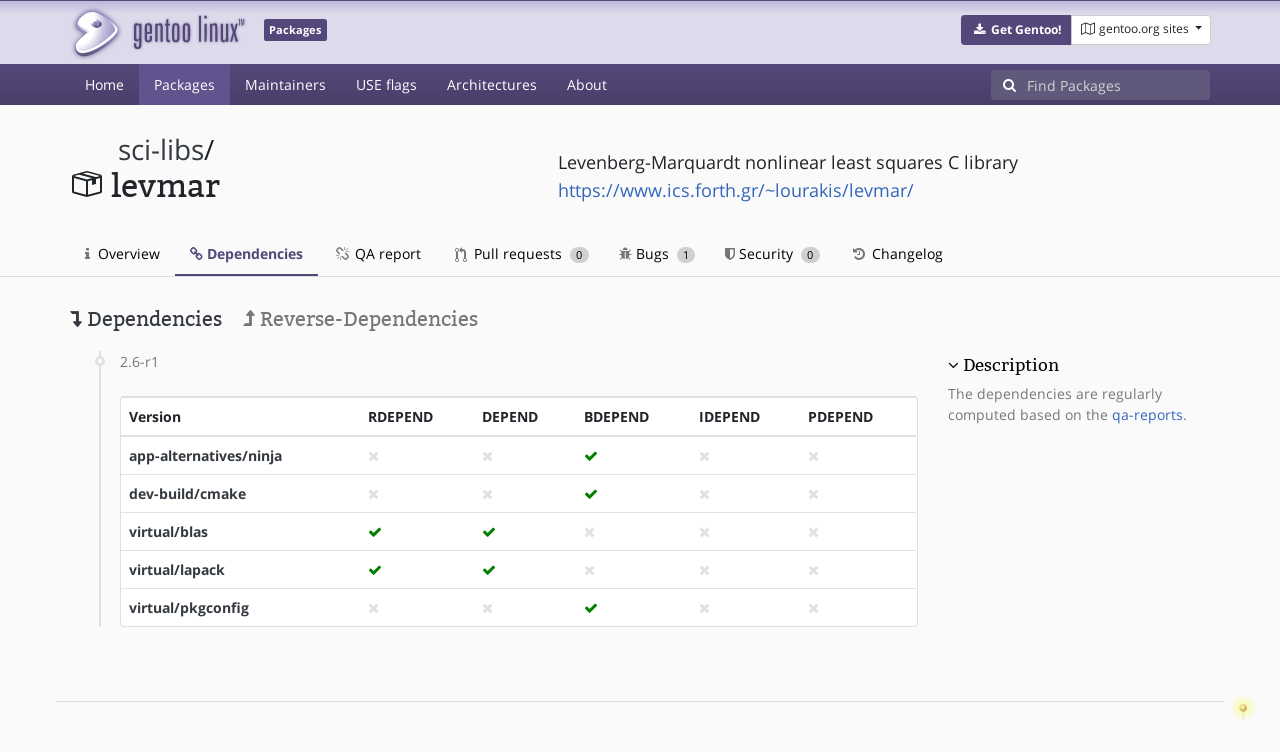

--- FILE ---
content_type: text/html; charset=utf-8
request_url: https://packages.gentoo.org/packages/sci-libs/levmar/dependencies
body_size: 2870
content:
<!doctype html><html lang="en"><head><title>sci-libs/levmar – Gentoo Packages</title><meta charset="utf-8"><meta name="viewport" content="width=device-width, initial-scale=1.0"><meta name="theme-color" content="#54487a"><meta name="description" content="Gentoo Packages Database"><script src="/assets/application.js"></script><link rel="icon" href="https://packages.gentoo.org/favicon.ico" type="image/x-icon"><link rel="stylesheet" href="/assets/stylesheets.css"></head><body><header><div class="site-title"><div class="container"><div class="row justify-content-between"><div class="logo"><a href="/" title="Back to the homepage" class="site-logo"><img src="https://assets.gentoo.org/tyrian/site-logo.png" alt="Gentoo" srcset="https://assets.gentoo.org/tyrian/site-logo.svg"></a> <span class="site-label">Packages</span></div><div class="site-title-buttons"><div class="btn-group btn-group-sm"><a href="https://get.gentoo.org/" role="button" class="btn get-gentoo"><span class="fa fa-fw fa-download"></span> <strong>Get Gentoo!</strong></a><div class="btn-group btn-group-sm"><a class="btn gentoo-org-sites dropdown-toggle" data-toggle="dropdown" data-target="#" href="#"><span class="fa fa-fw fa-map-o"></span> <span class="d-none d-sm-inline">gentoo.org sites</span> <span class="caret"></span></a><div class="dropdown-menu dropdown-menu-right"><a class="dropdown-item" href="https://www.gentoo.org/" title="Main Gentoo website"><span class="fa fa-home fa-fw"></span> gentoo.org</a> <a class="dropdown-item" href="https://wiki.gentoo.org/" title="Find and contribute documentation"><span class="fa fa-file-text-o fa-fw"></span> Wiki</a> <a class="dropdown-item" href="https://bugs.gentoo.org/" title="Report issues and find common issues"><span class="fa fa-bug fa-fw"></span> Bugs</a> <a class="dropdown-item" href="https://forums.gentoo.org/" title="Discuss with the community"><span class="fa fa-comments-o fa-fw"></span> Forums</a> <a class="dropdown-item" href="https://packages.gentoo.org/" title="Find software for your Gentoo"><span class="fa fa-hdd-o fa-fw"></span> Packages</a><div class="dropdown-divider"></div><a class="dropdown-item" href="https://planet.gentoo.org/" title="Find out what's going on in the developer community"><span class="fa fa-rss fa-fw"></span> Planet</a> <a class="dropdown-item" href="https://archives.gentoo.org/" title="Read up on past discussions"><span class="fa fa-archive fa-fw"></span> Archives</a> <a class="dropdown-item" href="https://sources.gentoo.org/" title="Browse our source code"><span class="fa fa-code fa-fw"></span> Sources</a><div class="dropdown-divider"></div><a class="dropdown-item" href="https://infra-status.gentoo.org/" title="Get updates on the services provided by Gentoo"><span class="fa fa-server fa-fw"></span> Infra Status</a></div></div></div></div></div></div></div><nav class="tyrian-navbar navbar navbar-dark navbar-expand-lg bg-primary" role="navigation"><div class="container"><div class="navbar-header"><button class="navbar-toggler" type="button" data-toggle="collapse" data-target="#navbar-main-collapse" aria-controls="navbar-main-collapse" aria-expanded="false" aria-label="Toggle navigation"><span class="navbar-toggler-icon"></span></button></div><div class="collapse navbar-collapse navbar-main-collapse" id="navbar-main-collapse"><ul class="navbar-nav mr-auto"><li class="nav-item"><a class="nav-link" href="/">Home</a></li><li class="nav-item active"><a class="nav-link" href="/categories">Packages</a></li><li class="nav-item"><a class="nav-link" href="/maintainers">Maintainers</a></li><li class="nav-item"><a class="nav-link" href="/useflags">USE flags</a></li><li class="nav-item"><a class="nav-link" href="/arches">Architectures</a></li><li class="nav-item"><a class="nav-link" href="/about">About</a></li></ul><form class="form-inline inlinesearch" role="search" action="/packages/search" method="get"><div class="input-group"><div class="input-group-prepend"><span class="input-group-text" id="basic-addon1"><i class="fa fa-search" aria-hidden="true"></i></span></div><input class="form-control" name="q" type="text" placeholder="Find Packages" aria-label="Find Packages"></div></form></div></div></nav></header><div class="kk-header-container"><div class="container"><div class="row"><div class="col-12"><div class="row mt-3"><div class="col-md-5"><h1 class="stick-top kk-package-title" id="package-title" data-atom="sci-libs/levmar" data-category="sci-libs" data-name="levmar"><small class="kk-package-cat"><a href="/categories/sci-libs" class="text-dark">sci-libs</a>/</small><div><svg height="32" class="octicon octicon-package right left kk-package-icon" aria-label="Package icon" viewBox="0 0 16 16" version="1.1" width="32" role="img"><path fill-rule="evenodd" d="M1 4.27v7.47c0 .45.3.84.75.97l6.5 1.73c.16.05.34.05.5 0l6.5-1.73c.45-.13.75-.52.75-.97V4.27c0-.45-.3-.84-.75-.97l-6.5-1.74a1.4 1.4 0 0 0-.5 0L1.75 3.3c-.45.13-.75.52-.75.97zm7 9.09l-6-1.59V5l6 1.61v6.75zM2 4l2.5-.67L11 5.06l-2.5.67L2 4zm13 7.77l-6 1.59V6.61l2-.55V8.5l2-.53V5.53L15 5v6.77zm-2-7.24L6.5 2.8l2-.53L15 4l-2 .53z"></path></svg><div class="kk-package-name">levmar</div></div></h1></div><div class="col-md-7"><p class="lead kk-package-maindesc">Levenberg-Marquardt nonlinear least squares C library</p><p class="kk-package-homepage"><a href="https://www.ics.forth.gr/~lourakis/levmar/">https://www.ics.forth.gr/~lourakis/levmar/</a></p></div><div class="col-md-12 pt-4 mt-1"><nav class="nav kk-package-nav"><a class="nav-link" href="/packages/sci-libs/levmar"><i class="fa fa-info mr-1" aria-hidden="true"></i> Overview </a><a class="nav-link active" href="/packages/sci-libs/levmar/dependencies"><i class="fa fa-link" aria-hidden="true"></i> Dependencies </a><a class="nav-link" href="/packages/sci-libs/levmar/qa-report"><i class="fa fa-fw fa-chain-broken" aria-hidden="true"></i> QA report </a><a class="nav-link" href="/packages/sci-libs/levmar/pull-requests"><i class="octicon octicon-git-pull-request opticon-resource-icon ml-1" aria-hidden="true"></i> Pull requests <span class="ml-1 badge badge-pill kk-misc-badge">0</span></a><a class="nav-link" href="/packages/sci-libs/levmar/bugs"><i class="fa fa-bug" aria-hidden="true"></i> Bugs <span class="ml-1 badge badge-pill kk-misc-badge">1</span></a><a class="nav-link" href="/packages/sci-libs/levmar/security"><i class="fa fa-shield" aria-hidden="true"></i> Security <span class="ml-1 badge badge-pill kk-misc-badge">0</span></a><a class="nav-link" href="/packages/sci-libs/levmar/changelog"><i class="fa fa-fw fa-history" aria-hidden="true"></i> Changelog </a></nav></div></div></div></div></div></div><div class="tab-content" id="myTabContent"><div class="container mb-5 tab-pane fade show active" id="overview" role="tabpanel" aria-labelledby="overview-tab"><div class="row"><div class="col-md-9"><h3><a class="text-dark"><i class="fa fa-level-down" aria-hidden="true"></i> Dependencies</a> <a href="/packages/sci-libs/levmar/reverse-dependencies" class="ml-3 text-muted"><i class="fa fa-level-up" aria-hidden="true"></i> Reverse-Dependencies</a></h3><ul class="timeline"><li><span class="text-muted">2.6-r1</span> <div class="card mt-4"><div class="table-responsive border-0"><table class="table mb-0"><thead><tr><th scope="col">Version</th><th scope="col">RDEPEND</th><th scope="col">DEPEND</th><th scope="col">BDEPEND</th><th scope="col">IDEPEND</th><th scope="col">PDEPEND</th></tr></thead> <tbody><tr><th scope="row"><a class="text-dark" href="/packages/app-alternatives/ninja">app-alternatives/ninja</a></th><td><i class="fa fa-times" style="color:#E1E1E1;" aria-hidden="true"></i></td><td><i class="fa fa-times" style="color:#E1E1E1;" aria-hidden="true"></i></td><td><i class="fa fa-check" style="color:green;" aria-hidden="true"></i></td><td><i class="fa fa-times" style="color:#E1E1E1;" aria-hidden="true"></i></td><td><i class="fa fa-times" style="color:#E1E1E1;" aria-hidden="true"></i></td></tr><tr><th scope="row"><a class="text-dark" href="/packages/dev-build/cmake">dev-build/cmake</a></th><td><i class="fa fa-times" style="color:#E1E1E1;" aria-hidden="true"></i></td><td><i class="fa fa-times" style="color:#E1E1E1;" aria-hidden="true"></i></td><td><i class="fa fa-check" style="color:green;" aria-hidden="true"></i></td><td><i class="fa fa-times" style="color:#E1E1E1;" aria-hidden="true"></i></td><td><i class="fa fa-times" style="color:#E1E1E1;" aria-hidden="true"></i></td></tr><tr><th scope="row"><a class="text-dark" href="/packages/virtual/blas">virtual/blas</a></th><td><i class="fa fa-check" style="color:green;" aria-hidden="true"></i></td><td><i class="fa fa-check" style="color:green;" aria-hidden="true"></i></td><td><i class="fa fa-times" style="color:#E1E1E1;" aria-hidden="true"></i></td><td><i class="fa fa-times" style="color:#E1E1E1;" aria-hidden="true"></i></td><td><i class="fa fa-times" style="color:#E1E1E1;" aria-hidden="true"></i></td></tr><tr><th scope="row"><a class="text-dark" href="/packages/virtual/lapack">virtual/lapack</a></th><td><i class="fa fa-check" style="color:green;" aria-hidden="true"></i></td><td><i class="fa fa-check" style="color:green;" aria-hidden="true"></i></td><td><i class="fa fa-times" style="color:#E1E1E1;" aria-hidden="true"></i></td><td><i class="fa fa-times" style="color:#E1E1E1;" aria-hidden="true"></i></td><td><i class="fa fa-times" style="color:#E1E1E1;" aria-hidden="true"></i></td></tr><tr><th scope="row"><a class="text-dark" href="/packages/virtual/pkgconfig">virtual/pkgconfig</a></th><td><i class="fa fa-times" style="color:#E1E1E1;" aria-hidden="true"></i></td><td><i class="fa fa-times" style="color:#E1E1E1;" aria-hidden="true"></i></td><td><i class="fa fa-check" style="color:green;" aria-hidden="true"></i></td><td><i class="fa fa-times" style="color:#E1E1E1;" aria-hidden="true"></i></td><td><i class="fa fa-times" style="color:#E1E1E1;" aria-hidden="true"></i></td></tr></tbody></table></div></div></li></ul></div><div class="col-md-3 pt-5"><h4 class=""><a class="collapseLink" style="color:#000000;" data-toggle="collapse" href="#collapseDescription" role="button" aria-expanded="false" aria-controls="collapseDescription">Description</a></h4><div class="collapse show" id="collapseDescription"><span class="text-muted">The dependencies are regularly computed based on the <a href="https://qa-reports.gentoo.org/">qa-reports</a>.</span></div></div></div></div></div><footer style="background-color: #fafafa; box-shadow:none!important;"><div class="container pt-4" style="border-top: 1px solid #dddddd;"><div class="row"><div class="col-2 col-sm-2 col-md-2"><ul class="footerlinks three-icons"><li><a href="https://twitter.com/gentoo" title="@Gentoo on Twitter"><span class="fa fa-twitter fa-fw"></span></a></li><li><a href="https://www.facebook.com/gentoo.org" title="Gentoo on Facebook"><span class="fa fa-facebook fa-fw"></span></a></li><li><a href="https://www.reddit.com/r/Gentoo/" title="Gentoo on Reddit"><span class="fa fa-reddit-alien fa-fw"></span></a></li></ul></div><div class="col-8 col-sm-8 col-md-8"><strong>&copy; 2001&ndash;2025 Gentoo Authors</strong><br><small>Gentoo is a trademark of the Gentoo Foundation, Inc. and of Förderverein Gentoo e.V. The contents of this document, unless otherwise expressly stated, are licensed under the <a href="https://creativecommons.org/licenses/by-sa/4.0/" rel="license">CC-BY-SA-4.0</a> license. The <a href="https://www.gentoo.org/inside-gentoo/foundation/name-logo-guidelines.html">Gentoo Name and Logo Usage Guidelines</a> apply.</small></div><div class="col-2 col-sm-2 col-md-2 text-right"><strong><a class="text-dark" href="https://www.gentoo.org/inside-gentoo/contact/">Contact</a></strong><br><small>v1.0.3</small></div></div></div></footer></body></html>